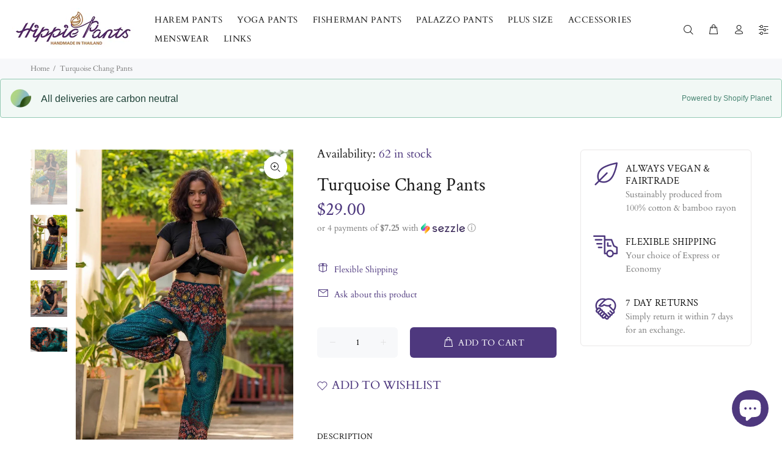

--- FILE ---
content_type: image/svg+xml
request_url: https://media.sezzle.com/branding/2.0/Sezzle_Logo_FullColor.svg
body_size: 2203
content:
<?xml version="1.0" encoding="utf-8"?>
<!-- Generator: Adobe Illustrator 24.0.1, SVG Export Plug-In . SVG Version: 6.00 Build 0)  -->
<svg version="1.1" id="Layer_1" xmlns="http://www.w3.org/2000/svg" xmlns:xlink="http://www.w3.org/1999/xlink" x="0px" y="0px"
	 viewBox="0 0 798.16 199.56" style="enable-background:new 0 0 798.16 199.56;" xml:space="preserve">
<style type="text/css">
	.st0{fill:url(#SVGID_1_);}
	.st1{fill:url(#SVGID_2_);}
	.st2{fill:url(#SVGID_6_);}
	.st3{fill:#382757;}
</style>
<linearGradient id="SVGID_1_" gradientUnits="userSpaceOnUse" x1="76.8588" y1="136.1435" x2="44.4249" y2="97.4903">
	<stop  offset="0" style="stop-color:#CE5DCB"/>
	<stop  offset="0.2095" style="stop-color:#C558CC"/>
	<stop  offset="0.5525" style="stop-color:#AC4ACF"/>
	<stop  offset="0.9845" style="stop-color:#8534D4"/>
	<stop  offset="1" style="stop-color:#8333D4"/>
</linearGradient>
<path class="st0" d="M13.54,134.2c18.05,18.05,47.31,18.05,65.36,0l1.73-1.73c9.02-9.02-9.03-56.34,0-65.36L13.54,134.2z"/>
<linearGradient id="SVGID_2_" gradientUnits="userSpaceOnUse" x1="78.0353" y1="92.1462" x2="147.7278" y2="92.1462">
	<stop  offset="0.0237" style="stop-color:#FF5667"/>
	<stop  offset="0.6592" style="stop-color:#FC8B82"/>
	<stop  offset="1" style="stop-color:#FBA28E"/>
</linearGradient>
<path class="st1" d="M82.37,65.37l-1.73,1.73c-9.02,9.02,9.02,56.34,0,65.36l67.09-67.09c-9.03-9.02-20.85-13.53-32.68-13.53
	C103.22,51.83,91.39,56.35,82.37,65.37"/>
<g>
	<defs>
		<path id="SVGID_3_" d="M13.54,68.84c-18.05,18.05-18.05,47.31,0,65.36l68.84-68.84c18.05-18.05,18.05-47.31,0-65.36L13.54,68.84z"
			/>
	</defs>
	<linearGradient id="SVGID_4_" gradientUnits="userSpaceOnUse" x1="0" y1="67.1002" x2="95.9173" y2="67.1002">
		<stop  offset="0" style="stop-color:#00B874"/>
		<stop  offset="0.5126" style="stop-color:#29D3A2"/>
		<stop  offset="0.6817" style="stop-color:#53DFB6"/>
		<stop  offset="1" style="stop-color:#9FF4D9"/>
	</linearGradient>
	<use xlink:href="#SVGID_3_"  style="overflow:visible;fill:url(#SVGID_4_);"/>
	<clipPath id="SVGID_5_">
		<use xlink:href="#SVGID_3_"  style="overflow:visible;"/>
	</clipPath>
</g>
<linearGradient id="SVGID_6_" gradientUnits="userSpaceOnUse" x1="65.3598" y1="132.4593" x2="161.2761" y2="132.4593">
	<stop  offset="0" style="stop-color:#FCD77E"/>
	<stop  offset="0.5241" style="stop-color:#FEA500"/>
	<stop  offset="1" style="stop-color:#FF5B00"/>
</linearGradient>
<path class="st2" d="M78.9,134.2c-18.05,18.05-18.05,47.31,0,65.36l68.84-68.84c18.05-18.05,18.05-47.31,0-65.36L78.9,134.2z"/>
<g>
	<path class="st3" d="M415.54,100.14c-1.39-4.76-3.46-9.31-6.17-13.5c-4.63-7.17-11.06-13.15-18.62-17.29
		c-11.93-6.51-26.18-8.04-39.29-4.22c-13.24,3.86-24.17,12.66-30.79,24.79c-6.58,12.07-8.1,25.97-4.27,39.17l0.04,0.13
		c0.88,2.94,2.29,6.7,2.32,6.76c4.39,10.28,11.75,18.13,22.48,23.99c7.58,4.15,16.11,6.34,24.67,6.34c4.92,0,9.83-0.71,14.6-2.12
		c10.09-2.95,18.89-8.77,25.54-16.95l0.42-0.52c1.7-2.14,3.23-4.43,4.56-6.82c2.37-4.23,0.85-9.6-3.38-11.97
		c-1.31-0.73-2.79-1.12-4.29-1.12c-3.19,0-6.13,1.72-7.68,4.5c-2.17,3.88-5.05,7.26-8.55,10.02c-0.3,0.24-0.59,0.5-0.74,0.68
		c-3.22,2.4-6.86,4.2-10.8,5.36c-8.62,2.53-18.02,1.52-25.95-2.8c-5.23-2.85-9.6-7.08-12.71-12.26L409.6,111
		C414.23,109.64,416.89,104.77,415.54,100.14z M366.05,80.53c5.62,0,11.25,1.45,16.29,4.19c4.97,2.71,9.23,6.66,12.31,11.41
		c0.17,0.27,0.35,0.55,0.52,0.83l-63.27,18.56c-0.16-5.97,1.28-11.91,4.18-17.22c4.36-7.99,11.57-13.8,20.31-16.37
		C359.57,81,362.82,80.53,366.05,80.53z M405.48,146.54L405.48,146.54L405.48,146.54L405.48,146.54z"/>
	<path class="st3" d="M508.81,149.61h-48.08l53.77-78.98c1.02-1.49,1.12-3.41,0.28-5.01c-0.84-1.6-2.49-2.59-4.3-2.59h-68.36
		c-4.54,0-8.23,3.69-8.23,8.23c0,4.54,3.69,8.23,8.23,8.23h45.81l-53.75,78.98c-1.02,1.5-1.12,3.42-0.28,5.01
		c0.84,1.6,2.49,2.58,4.3,2.58h70.6c4.54,0,8.23-3.69,8.23-8.23C517.04,153.31,513.35,149.61,508.81,149.61z"/>
	<path class="st3" d="M615.33,149.61h-48.07l53.76-78.98c1.02-1.49,1.12-3.41,0.28-5.01c-0.84-1.59-2.49-2.58-4.3-2.58h-68.35
		c-4.54,0-8.23,3.69-8.23,8.23c0,4.54,3.69,8.23,8.23,8.23h45.81l-53.75,78.98c-1.01,1.5-1.12,3.42-0.28,5.01
		c0.85,1.6,2.49,2.58,4.3,2.58h70.6c4.54,0,8.23-3.69,8.23-8.23C623.56,153.31,619.87,149.61,615.33,149.61z"/>
	<path class="st3" d="M662.8,18.47c-4.54,0-8.23,3.69-8.23,8.23v131.43c0,4.54,3.69,8.23,8.23,8.23c4.54,0,8.23-3.7,8.23-8.23V26.7
		C671.03,22.16,667.34,18.47,662.8,18.47z"/>
	<path class="st3" d="M797.81,100.15c-1.38-4.76-3.46-9.3-6.16-13.5c-4.63-7.17-11.07-13.15-18.62-17.29
		c-11.94-6.51-26.17-8.04-39.29-4.22c-13.24,3.86-24.17,12.66-30.78,24.79c-6.59,12.06-8.1,25.97-4.28,39.17l0.04,0.14
		c0.88,2.93,2.29,6.69,2.32,6.76c4.39,10.28,11.75,18.12,22.48,23.99c7.58,4.15,16.11,6.34,24.67,6.34c4.91,0,9.83-0.71,14.6-2.12
		c10.09-2.95,18.89-8.77,25.53-16.94l0.43-0.55c1.7-2.15,3.23-4.44,4.55-6.8c2.37-4.23,0.85-9.6-3.38-11.97
		c-1.31-0.73-2.79-1.12-4.29-1.12c-3.19,0-6.13,1.72-7.68,4.5c-2.17,3.89-5.05,7.26-8.54,10.02c-0.31,0.24-0.59,0.5-0.75,0.68
		c-3.22,2.4-6.86,4.2-10.81,5.36c-8.61,2.53-18.02,1.52-25.95-2.8c-5.23-2.85-9.61-7.08-12.71-12.26L791.87,111
		C796.5,109.64,799.16,104.77,797.81,100.15z M748.33,80.53c5.62,0,11.25,1.45,16.29,4.19c4.97,2.71,9.22,6.66,12.31,11.41
		c0.17,0.27,0.35,0.55,0.52,0.83l-63.27,18.56c-0.16-5.98,1.28-11.91,4.18-17.22c4.36-7.99,11.57-13.8,20.31-16.37
		C741.84,81,745.09,80.53,748.33,80.53z"/>
	<path class="st3" d="M288.83,120.31c-2.44-3.57-5.97-6.55-10.47-8.85c-7.37-3.75-16.92-5.47-26.08-6.9l-1.45-0.22
		c-6.43-1-13.08-2.04-17.35-4.2c-3.23-1.64-4.38-3.48-4.38-7.07c0-6.95,7.57-12.19,17.6-12.19c11.98,0,18.66,3.5,26.16,8.07
		c1.39,0.85,2.99,1.3,4.61,1.3c3.12,0,5.95-1.58,7.58-4.24c1.23-2.02,1.61-4.4,1.05-6.71c-0.56-2.3-1.98-4.25-4-5.48
		c-4.15-2.54-8.69-5.18-14.42-7.24c-6.45-2.31-13.31-3.44-20.97-3.44c-9.24,0-17.89,2.81-24.34,7.91c-7.09,5.6-11,13.42-11,22.02
		c0,10.3,4.88,18.22,14.11,22.89c6.78,3.43,14.84,4.68,22.63,5.89l1.44,0.22c19.98,3.13,25.76,5.95,25.76,12.56
		c0,8.19-8.2,13.55-20.89,13.66l-0.46,0c-13.62,0-21.26-5.23-25.36-8.04c-0.68-0.46-1.26-0.87-1.84-1.23
		c-1.41-0.88-3.03-1.34-4.69-1.34c-3.08,0-5.9,1.56-7.53,4.17c-2.59,4.15-1.32,9.63,2.83,12.22c0.23,0.14,0.58,0.38,0.97,0.65
		l0.24,0.16c4.87,3.33,16.27,11.15,35.38,11.15l0.61,0c11.02-0.1,20.48-3.06,27.38-8.58c7.15-5.73,11.09-13.83,11.09-22.81
		C293.03,129.19,291.61,124.38,288.83,120.31z"/>
</g>
</svg>


--- FILE ---
content_type: text/javascript; charset=utf-8
request_url: https://hippie-pants.com/products/turquoise-chang-pants.js
body_size: 1460
content:
{"id":10442357076,"title":"Turquoise Chang Pants","handle":"turquoise-chang-pants","description":"\u003cp\u003eBright colors and an enchanting mix of flowers, geometrical shapes and elephants characterize these pants. Other than the bold print these\u003cspan\u003e \u003c\/span\u003e\u003ca title=\"Yoga Pants\" href=\"https:\/\/hippie-pants.com\/pages\/yoga-pants\" data-mce-href=\"https:\/\/hippie-pants.com\/pages\/yoga-pants\"\u003ehigh waisted yoga pants\u003c\/a\u003e\u003cspan\u003e \u003c\/span\u003estand out for being super comfy. \u003cbr\u003e\u003cbr\u003eSo why are they called Chang? It's the Thai name for elephant. one of the most iconic\u003cspan\u003e \u003c\/span\u003eThai\u003cspan\u003e \u003c\/span\u003eanimals and a traditional symbol of good luck. The elephant print\u003cspan\u003e \u003c\/span\u003eappears in\u003cspan\u003e \u003c\/span\u003econtrasting colors and shapes at both the waist and the ankles which are elasticated. That means no awkward buttons, straps or zippers and pants that stay in place during those yoga poses! There's also\u003cspan\u003e \u003c\/span\u003ea side pocket on one leg. \u003cbr\u003e\u003c\/p\u003e\n\u003cp\u003e\u003cspan\u003eIf you're looking for teal and orange, flowy yoga pants that are at once stylish and practical, these are the ones for you.\u003c\/span\u003e\u003c\/p\u003e\n\u003cp\u003e \u003c\/p\u003e\n\u003cdiv\u003eBrand: handmade\u003c\/div\u003e\n\u003cdiv\u003eSize: One size fits most\u003c\/div\u003e\n\u003cdiv\u003eFabric: \u003ca href=\"\/blogs\/hippie-pants\/45072897-what-is-rayon-cotton-and-is-it-a-good-thing-for-your-clothes-to-be-made-out-of%20\"\u003eBamboo Rayon\u003c\/a\u003e\n\u003c\/div\u003e\n\u003cdiv\u003eWaist range: 24 inches (61 cm) – 44 inches (111 cm)\u003c\/div\u003e\n\u003cdiv\u003eLength: 42 inches (106 cm)\u003c\/div\u003e","published_at":"2017-04-11T03:12:00+01:00","created_at":"2017-04-11T03:27:48+01:00","vendor":"Hippie Pants","type":"Yoga Pants","tags":["bestseller","Womens"],"price":2900,"price_min":2900,"price_max":2900,"available":true,"price_varies":false,"compare_at_price":null,"compare_at_price_min":0,"compare_at_price_max":0,"compare_at_price_varies":false,"variants":[{"id":40442792020,"title":"One Size \/ Turquoise \/ Rayon","option1":"One Size","option2":"Turquoise","option3":"Rayon","sku":"GE03","requires_shipping":true,"taxable":true,"featured_image":null,"available":true,"name":"Turquoise Chang Pants - One Size \/ Turquoise \/ Rayon","public_title":"One Size \/ Turquoise \/ Rayon","options":["One Size","Turquoise","Rayon"],"price":2900,"weight":175,"compare_at_price":null,"inventory_quantity":25,"inventory_management":"shopify","inventory_policy":"deny","barcode":"","requires_selling_plan":false,"selling_plan_allocations":[]}],"images":["\/\/cdn.shopify.com\/s\/files\/1\/0862\/2646\/products\/turquoise_pants_4.jpg?v=1576973859","\/\/cdn.shopify.com\/s\/files\/1\/0862\/2646\/products\/turquoise_chang_pants_2.jpg?v=1576973859","\/\/cdn.shopify.com\/s\/files\/1\/0862\/2646\/products\/turquoise_pants_3.jpg?v=1576973860","\/\/cdn.shopify.com\/s\/files\/1\/0862\/2646\/products\/turquoise_chang_pants_1.jpg?v=1576973860"],"featured_image":"\/\/cdn.shopify.com\/s\/files\/1\/0862\/2646\/products\/turquoise_pants_4.jpg?v=1576973859","options":[{"name":"Size","position":1,"values":["One Size"]},{"name":"Color","position":2,"values":["Turquoise"]},{"name":"Material","position":3,"values":["Rayon"]}],"url":"\/products\/turquoise-chang-pants","media":[{"alt":"Turquoise Chang Pants","id":68521656435,"position":1,"preview_image":{"aspect_ratio":0.667,"height":1125,"width":750,"src":"https:\/\/cdn.shopify.com\/s\/files\/1\/0862\/2646\/products\/turquoise_pants_4.jpg?v=1576973859"},"aspect_ratio":0.667,"height":1125,"media_type":"image","src":"https:\/\/cdn.shopify.com\/s\/files\/1\/0862\/2646\/products\/turquoise_pants_4.jpg?v=1576973859","width":750},{"alt":"Turquoise Chang Pants","id":68521689203,"position":2,"preview_image":{"aspect_ratio":0.667,"height":1125,"width":750,"src":"https:\/\/cdn.shopify.com\/s\/files\/1\/0862\/2646\/products\/turquoise_chang_pants_2.jpg?v=1576973859"},"aspect_ratio":0.667,"height":1125,"media_type":"image","src":"https:\/\/cdn.shopify.com\/s\/files\/1\/0862\/2646\/products\/turquoise_chang_pants_2.jpg?v=1576973859","width":750},{"alt":"Turquoise Chang Pants","id":68521721971,"position":3,"preview_image":{"aspect_ratio":1.0,"height":1125,"width":1125,"src":"https:\/\/cdn.shopify.com\/s\/files\/1\/0862\/2646\/products\/turquoise_pants_3.jpg?v=1576973860"},"aspect_ratio":1.0,"height":1125,"media_type":"image","src":"https:\/\/cdn.shopify.com\/s\/files\/1\/0862\/2646\/products\/turquoise_pants_3.jpg?v=1576973860","width":1125},{"alt":"Turquoise Chang Pants","id":68521754739,"position":4,"preview_image":{"aspect_ratio":1.5,"height":1125,"width":1688,"src":"https:\/\/cdn.shopify.com\/s\/files\/1\/0862\/2646\/products\/turquoise_chang_pants_1.jpg?v=1576973860"},"aspect_ratio":1.5,"height":1125,"media_type":"image","src":"https:\/\/cdn.shopify.com\/s\/files\/1\/0862\/2646\/products\/turquoise_chang_pants_1.jpg?v=1576973860","width":1688}],"requires_selling_plan":false,"selling_plan_groups":[]}